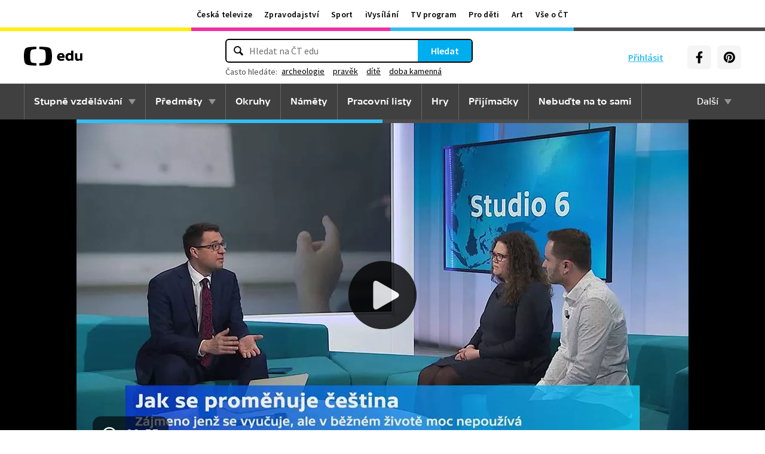

--- FILE ---
content_type: text/plain; charset=utf-8
request_url: https://events.getsitectrl.com/api/v1/events
body_size: 558
content:
{"id":"66fa7cc81034cd1a","user_id":"66fa7cc8107d023f","time":1769156583488,"token":"1769156583.99d6cd2d930b2f0072cd8d8cc82f0057.25e41f7db65f50bd86124b016e8639f2","geo":{"ip":"18.188.20.174","geopath":"147015:147763:220321:","geoname_id":4509177,"longitude":-83.0061,"latitude":39.9625,"postal_code":"43215","city":"Columbus","region":"Ohio","state_code":"OH","country":"United States","country_code":"US","timezone":"America/New_York"},"ua":{"platform":"Desktop","os":"Mac OS","os_family":"Mac OS X","os_version":"10.15.7","browser":"Other","browser_family":"ClaudeBot","browser_version":"1.0","device":"Spider","device_brand":"Spider","device_model":"Desktop"},"utm":{}}